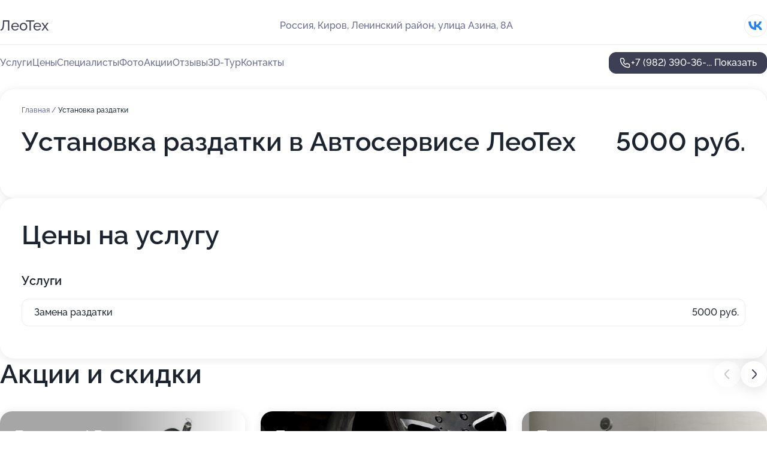

--- FILE ---
content_type: text/html; charset=utf-8
request_url: https://leoteh.ru/service/ustanovka_razdatki/
body_size: 16591
content:
<!DOCTYPE html>
<html lang="ru">
<head>
	<meta http-equiv="Content-Type" content="text/html; charset=utf-8">
	<meta name="viewport" content="width=device-width,maximum-scale=1,initial-scale=1,user-scalable=0">
	<meta name="format-detection" content="telephone=no">
	<meta name="theme-color" content="#3D3F55">
	<meta name="description" content="Информация о&#160;Автосервисе ЛеоТех на&#160;улице Азина">
	<link rel="icon" type="image/png" href="/favicon.png">

	<title>Автосервис ЛеоТех на&#160;улице Азина</title>

	<link nonce="xNb49sT3WOWGx6P6wCxCi0k1" href="//leoteh.ru/build/lego2/lego2.css?v=Evk5cQF3AgE" rel="stylesheet" >

		<script type="application/ld+json">{"@context":"http:\/\/schema.org","@type":"AutomotiveBusiness","name":"\u0410\u0432\u0442\u043e\u0441\u0435\u0440\u0432\u0438\u0441 \u041b\u0435\u043e\u0422\u0435\u0445","address":{"@type":"PostalAddress","streetAddress":"\u041b\u0435\u043d\u0438\u043d\u0441\u043a\u0438\u0439 \u0440\u0430\u0439\u043e\u043d, \u0443\u043b\u0438\u0446\u0430 \u0410\u0437\u0438\u043d\u0430, 8\u0410","addressLocality":"\u041a\u0438\u0440\u043e\u0432"},"url":"https:\/\/leoteh.ru\/","contactPoint":{"@type":"ContactPoint","telephone":"+7\u00a0(982)\u00a0390-36-57","contactType":"customer service","areaServed":"RU","availableLanguage":"Russian"},"sameAs":["https:\/\/vk.com\/leotech"],"image":"https:\/\/p2.zoon.ru\/preview\/qCqFboS_Q9TQ2KEoJ48iFA\/2400x1500x75\/1\/b\/9\/original_5d7b836a10de9a742e750749_5ddc033e0816a.jpg","logo":"https:\/\/p2.zoon.ru\/preview\/AD5irhoLsrn4Rte7vFJyuQ\/140x140x90\/1\/e\/7\/5de821478f40cc6c8f492eba_661d4620ae0d22.30496697.jpg","aggregateRating":{"@type":"AggregateRating","ratingValue":4.8,"worstRating":1,"bestRating":5,"reviewCount":26}}</script>
		<script nonce="xNb49sT3WOWGx6P6wCxCi0k1">
		window.js_base = '/js.php';
	</script>

	</head>
<body >
	 <header id="header" class="header" data-organization-id="5d7b836a10de9a742e750748">
	<div class="wrapper">
		<div class="header-container" data-uitest="lego-header-block">
			<div class="header-menu-activator" data-target="header-menu-activator">
				<span class="header-menu-activator__icon"></span>
			</div>

			<div class="header-title">
				<a href="/">					ЛеоТех
				</a>			</div>
			<div class="header-address text-3 text-secondary">Россия, Киров, Ленинский район, улица Азина, 8А</div>

						<div class="header-socials flex gap-8 icon icon--36" data-target="header-socials">
									<!--noindex-->
					<a href="https://vk.com/leotech" data-category="vk_group" rel="nofollow" target="_blank">
						<svg class="svg-icons-vk_group" ><use xlink:href="/build/lego2/icons.svg?v=XRFEYxbphjc#vk_group"></use></svg>
					</a>
					<!--/noindex-->
							</div>
					</div>

		<nav class="nav" data-target="header-nav" data-uitest="lego-navigation-block">
			<ul>
									<li data-target="header-services">
						<svg class="svg-icons-services" ><use xlink:href="/build/lego2/icons.svg?v=XRFEYxbphjc#services"></use></svg>
						<a data-target="header-nav-link" href="https://leoteh.ru/services/" data-za="{&quot;ev_label&quot;:&quot;all_service&quot;}">Услуги</a>
					</li>
									<li data-target="header-prices">
						<svg class="svg-icons-prices" ><use xlink:href="/build/lego2/icons.svg?v=XRFEYxbphjc#prices"></use></svg>
						<a data-target="header-nav-link" href="https://leoteh.ru/price/" data-za="{&quot;ev_label&quot;:&quot;price&quot;}">Цены</a>
					</li>
									<li data-target="header-specialists">
						<svg class="svg-icons-specialists" ><use xlink:href="/build/lego2/icons.svg?v=XRFEYxbphjc#specialists"></use></svg>
						<a data-target="header-nav-link" href="https://leoteh.ru/#specialists" data-za="{&quot;ev_label&quot;:&quot;org_prof&quot;}">Специалисты</a>
					</li>
									<li data-target="header-photo">
						<svg class="svg-icons-photo" ><use xlink:href="/build/lego2/icons.svg?v=XRFEYxbphjc#photo"></use></svg>
						<a data-target="header-nav-link" href="https://leoteh.ru/#photos" data-za="{&quot;ev_label&quot;:&quot;photos&quot;}">Фото</a>
					</li>
									<li data-target="header-offers">
						<svg class="svg-icons-offers" ><use xlink:href="/build/lego2/icons.svg?v=XRFEYxbphjc#offers"></use></svg>
						<a data-target="header-nav-link" href="https://leoteh.ru/#offers" data-za="{&quot;ev_label&quot;:&quot;offer&quot;}">Акции</a>
					</li>
									<li data-target="header-reviews">
						<svg class="svg-icons-reviews" ><use xlink:href="/build/lego2/icons.svg?v=XRFEYxbphjc#reviews"></use></svg>
						<a data-target="header-nav-link" href="https://leoteh.ru/#reviews" data-za="{&quot;ev_label&quot;:&quot;reviews&quot;}">Отзывы</a>
					</li>
									<li data-target="header-tour3d">
						<svg class="svg-icons-tour3d" ><use xlink:href="/build/lego2/icons.svg?v=XRFEYxbphjc#tour3d"></use></svg>
						<a data-target="header-nav-link" href="https://leoteh.ru/#tour3d" data-za="{&quot;ev_label&quot;:&quot;tour3d&quot;}">3D-Тур</a>
					</li>
									<li data-target="header-contacts">
						<svg class="svg-icons-contacts" ><use xlink:href="/build/lego2/icons.svg?v=XRFEYxbphjc#contacts"></use></svg>
						<a data-target="header-nav-link" href="https://leoteh.ru/#contacts" data-za="{&quot;ev_label&quot;:&quot;contacts&quot;}">Контакты</a>
					</li>
							</ul>

			<div class="header-controls">
				<div class="header-controls__wrapper">
					<a
	href="tel:+79823903657"
	class="phone-button button button--primary button--36 icon--20"
	data-phone="+7 (982) 390-36-57"
	data-za="{&quot;ev_sourceType&quot;:&quot;&quot;,&quot;ev_sourceId&quot;:&quot;5d7b836a10de9a742e750748.7b25&quot;,&quot;object_type&quot;:&quot;organization&quot;,&quot;object_id&quot;:&quot;5d7b836a10de9a742e750748.7b25&quot;,&quot;ev_label&quot;:&quot;premium&quot;,&quot;ev_category&quot;:&quot;phone_o_l&quot;}">
	<svg class="svg-icons-phone" ><use xlink:href="/build/lego2/icons.svg?v=XRFEYxbphjc#phone"></use></svg>
			<div data-target="show-phone-number">
			+7 (982) 390-36-...
			<span data-target="phone-button-show">Показать</span>
		</div>
	</a>


									</div>

							</div>

			<div class="header-nav-address">
									<div class="header-block flex gap-12 icon icon--36" data-target="header-socials">
													<!--noindex-->
							<a href="https://vk.com/leotech" data-category="vk_group" rel="nofollow" target="_blank">
								<svg class="svg-icons-vk_group" ><use xlink:href="/build/lego2/icons.svg?v=XRFEYxbphjc#vk_group"></use></svg>
							</a>
							<!--/noindex-->
											</div>
				
				<div class="header-block text-3 text-center text-secondary">Россия, Киров, Ленинский район, улица Азина, 8А</div>
			</div>
		</nav>
	</div>
</header>
<div class="header-placeholder"></div>

<div class="contacts-panel" id="contacts-panel">
	

	<div class="contacts-panel-wrapper">
								<a href="tel:+79823903657" class="contacts-panel-icon" data-phone="+7 (982) 390-36-57" data-za="{&quot;ev_sourceType&quot;:&quot;nav_panel&quot;,&quot;ev_sourceId&quot;:&quot;5d7b836a10de9a742e750748.7b25&quot;,&quot;object_type&quot;:&quot;organization&quot;,&quot;object_id&quot;:&quot;5d7b836a10de9a742e750748.7b25&quot;,&quot;ev_label&quot;:&quot;premium&quot;,&quot;ev_category&quot;:&quot;phone_o_l&quot;}">
				<svg class="svg-icons-phone_filled" ><use xlink:href="/build/lego2/icons.svg?v=XRFEYxbphjc#phone_filled"></use></svg>
			</a>
						</div>
</div>

<script nonce="xNb49sT3WOWGx6P6wCxCi0k1" type="module">
	import { initContactsPanel } from '//leoteh.ru/build/lego2/lego2.js?v=aBQmwV5uQB0';

	initContactsPanel(document.getElementById('contacts-panel'));
</script>


<script nonce="xNb49sT3WOWGx6P6wCxCi0k1" type="module">
	import { initHeader } from '//leoteh.ru/build/lego2/lego2.js?v=aBQmwV5uQB0';

	initHeader(document.getElementById('header'));
</script>
 	<main class="main-container">
		<div class="wrapper section-wrapper">
			<div class="service-description__wrapper">
	<section class="service-description section-block">
		<div class="page-breadcrumbs">
			<div class="breadcrumbs">
			<span>
							<a href="https://leoteh.ru/">
					Главная
				</a>
						/		</span>
			<span class="active">
							Установка раздатки
								</span>
	</div>

		</div>
					<script nonce="xNb49sT3WOWGx6P6wCxCi0k1" type="application/ld+json">{"@context":"http:\/\/schema.org","@type":"BreadcrumbList","itemListElement":[{"@type":"ListItem","position":1,"item":{"name":"\u0413\u043b\u0430\u0432\u043d\u0430\u044f","@id":"https:\/\/leoteh.ru\/"}}]}</script>
		
		<div class="service-description-title">
			<h1 class="page-title">Установка раздатки в Автосервисе ЛеоТех</h1>
			<div class="service-description-title__price">
									<span class="service-description__price-label text-secondary">Цена:</span>
											5000
										руб.
							</div>
		</div>

		<div class="service-description__text collapse collapse--text-3">
			<div class="collapse__overflow">
				<div class="collapse__text"><p> </p></div>
			</div>
		</div>
	</section>

		<section class="service-prices section-block">
		<h2 class="text-h2">Цены на услугу</h2>

		<ul class="service-prices-list">
							<li>
					<div class="service-prices-list__title">
						Услуги
					</div>
					<div>
						<ul class="service-list-dish__items">
															<li class="service-list-dish service-list-dish--price">
									Замена раздатки
									<div class="service-list-dish__price">
																					5000 руб.
																			</div>
								</li>
													</ul>
					</div>
				</li>
					</ul>
	</section>
	</div>
<section class="offers" id="offers" data-uitest="lego-offers-block">
	<div class="section-block__title flex flex--sb">
		<h2 class="text-h2">
			Акции и скидки
		</h2>

		<div class="slider__navigation" data-target="slider-navigation">
			<button class="slider__control prev" data-target="slider-prev">
				<svg class="svg-icons-arrow" ><use xlink:href="/build/lego2/icons.svg?v=XRFEYxbphjc#arrow"></use></svg>
			</button>
			<button class="slider__control next" data-target="slider-next">
				<svg class="svg-icons-arrow" ><use xlink:href="/build/lego2/icons.svg?v=XRFEYxbphjc#arrow"></use></svg>
			</button>
		</div>
	</div>

	<div class="offers__list" data-target="slider-container">
		<div class="offers__slider swiper-wrapper">
							<div data-offer-id="6821df728518797c8d0a50bb" data-sid="6821df728518797c8d0a50bb.54c1" class="offers-item swiper-slide text-white">
					<img
						class="offers-item__image"
						src="https://p1.zoon.ru/0/c/6821df728518797c8d0a50bb_6821dfc6985210.38846179.jpg"
						loading="lazy"
						alt="">
					<div class="offers-item__container">
						<div class="text-5">Выгодно! Ремонт подвески авто с гарантией</div>
						<div class="offers-item__bottom">
							<div>
								<div>
									Срок действия
								</div>
								<div>Постоянная акция</div>
							</div>
							<button class="button offers-item__button button--36">Подробнее</button>
						</div>
					</div>
				</div>
							<div data-offer-id="5dce54f189961a6df163601e" data-sid="5dce54f189961a6df163601e.37e2" class="offers-item swiper-slide text-white">
					<img
						class="offers-item__image"
						src="https://p1.zoon.ru/2/c/5dce547f1c051a5ca17b8b00_5dce54f0a5c14.jpg"
						loading="lazy"
						alt="">
					<div class="offers-item__container">
						<div class="text-5">Бесплатная диагностика ходовой части автомобиля</div>
						<div class="offers-item__bottom">
							<div>
								<div>
									Срок действия
								</div>
								<div>Последний день</div>
							</div>
							<button class="button offers-item__button button--36">Подробнее</button>
						</div>
					</div>
				</div>
							<div data-offer-id="61ae1f4f57952f46023bca25" data-sid="61ae1f4f57952f46023bca25.ea3a" class="offers-item swiper-slide text-white">
					<img
						class="offers-item__image"
						src="https://p1.zoon.ru/4/b/5d7b836a10de9a742e750749_5ddc037e4c930.jpg"
						loading="lazy"
						alt="">
					<div class="offers-item__container">
						<div class="text-5">Промывка  радиатора печки не снимая. Всего 3000. Экономия</div>
						<div class="offers-item__bottom">
							<div>
								<div>
									Срок действия
								</div>
								<div>Постоянная акция</div>
							</div>
							<button class="button offers-item__button button--36">Подробнее</button>
						</div>
					</div>
				</div>
							<div data-offer-id="6821dded09857d6a29087c23" data-sid="6821dded09857d6a29087c23.f034" class="offers-item swiper-slide text-white">
					<img
						class="offers-item__image"
						src="https://p0.zoon.ru/2/a/5d7b836a10de9a742e750749_5ddc037057740.jpg"
						loading="lazy"
						alt="">
					<div class="offers-item__container">
						<div class="text-5">Гарантия на нашу работу 1 год</div>
						<div class="offers-item__bottom">
							<div>
								<div>
									Срок действия
								</div>
								<div>Постоянная акция</div>
							</div>
							<button class="button offers-item__button button--36">Подробнее</button>
						</div>
					</div>
				</div>
							<div data-offer-id="6942cbfedf77e06dac062295" data-sid="6942cbfedf77e06dac062295.68f3" class="offers-item swiper-slide text-white">
					<img
						class="offers-item__image"
						src="https://p0.zoon.ru/9/1/6942cbc4a87f98209b02604f_6942cbfca03bd7.25691585.jpg"
						loading="lazy"
						alt="">
					<div class="offers-item__container">
						<div class="text-5">🚗 Диагностика авто перед покупкой 🚗</div>
						<div class="offers-item__bottom">
							<div>
								<div>
									Срок действия
								</div>
								<div>Постоянная акция</div>
							</div>
							<button class="button offers-item__button button--36">Подробнее</button>
						</div>
					</div>
				</div>
											</div>

		<div class="slider__pagination" data-target="slider-pagination"></div>
	</div>
</section>
<script nonce="xNb49sT3WOWGx6P6wCxCi0k1" type="module">
	import { initOffers } from '//leoteh.ru/build/lego2/lego2.js?v=aBQmwV5uQB0';

	const node = document.getElementById('offers');

	initOffers(node, { organizationId: '5d7b836a10de9a742e750748' });
</script>
<section class="photo-section" id="photos" data-uitest="lego-gallery-block">
	<div class="section-block__title flex flex--sb">
		<h2 class="text-h2">Фотогалерея</h2>

					<div class="slider__navigation" data-target="slider-navigation">
				<button class="slider__control prev" data-target="slider-prev">
					<svg class="svg-icons-arrow" ><use xlink:href="/build/lego2/icons.svg?v=XRFEYxbphjc#arrow"></use></svg>
				</button>
				<button class="slider__control next" data-target="slider-next">
					<svg class="svg-icons-arrow" ><use xlink:href="/build/lego2/icons.svg?v=XRFEYxbphjc#arrow"></use></svg>
				</button>
			</div>
			</div>

	<div class="section-block__slider" data-target="slider-container" data-total="25" data-owner-type="organization" data-owner-id="5d7b836a10de9a742e750748">
		<div class="photo-section__slider swiper-wrapper">
						<div class="photo-section__slide swiper-slide" data-id="5ddc033ebb384637de42c357" data-target="photo-slide-item" data-index="0">
				<img src="https://p2.zoon.ru/preview/LmVm1kM8wwXCs9K5lfqlVA/1199x800x85/1/b/9/original_5d7b836a10de9a742e750749_5ddc033e0816a.jpg" loading="lazy" alt="">
			</div>
						<div class="photo-section__slide swiper-slide" data-id="5ddc032edb9c0f281c4af40c" data-target="photo-slide-item" data-index="1">
				<img src="https://p2.zoon.ru/preview/H78rE41h9gACMRJQ1TzZNA/1199x800x85/1/7/e/original_5d7b836a10de9a742e750749_5ddc032e859b3.jpg" loading="lazy" alt="">
			</div>
						<div class="photo-section__slide swiper-slide" data-id="661d45d389ded6f7770bf10e" data-target="photo-slide-item" data-index="2">
				<img src="https://p1.zoon.ru/preview/rhaPLyeh7bWfH-PBsKJpQQ/1280x438x85/1/c/6/original_5d7b836a10de9a742e750748_661d45d3797e10.15526781.jpg" loading="lazy" alt="">
			</div>
						<div class="photo-section__slide swiper-slide" data-id="5ddc037d8acc66727b30ea01" data-target="photo-slide-item" data-index="3">
				<img src="https://p1.zoon.ru/preview/2Qu8YMdPHgy-f9VAkqP1jw/1199x800x85/1/6/2/original_5d7b836a10de9a742e750749_5ddc037d92416.jpg" loading="lazy" alt="">
			</div>
						<div class="photo-section__slide swiper-slide" data-id="5ddc03a7de2cce5124311a2b" data-target="photo-slide-item" data-index="4">
				<img src="https://p2.zoon.ru/preview/y5_xgOqjljuuwT1LitQBIw/1199x800x85/1/c/d/original_5d7b836a10de9a742e750749_5ddc03a6edc47.jpg" loading="lazy" alt="">
			</div>
						<div class="photo-section__slide swiper-slide" data-id="5ddc037e6e680b4c4824f921" data-target="photo-slide-item" data-index="5">
				<img src="https://p1.zoon.ru/preview/aLaRuHQHhvyfiVD78ZtuMg/1199x800x85/1/4/b/original_5d7b836a10de9a742e750749_5ddc037e4c930.jpg" loading="lazy" alt="">
			</div>
						<div class="photo-section__slide swiper-slide" data-id="5ddc0350f00906674606181f" data-target="photo-slide-item" data-index="6">
				<img src="https://p1.zoon.ru/preview/3duK4SXXz2E1-VxpJXmQQA/1199x800x85/1/6/5/original_5d7b836a10de9a742e750749_5ddc034e73aa2.jpg" loading="lazy" alt="">
			</div>
						<div class="photo-section__slide swiper-slide" data-id="5ddc038ef009066746061832" data-target="photo-slide-item" data-index="7">
				<img src="https://p1.zoon.ru/preview/4t3g8O8yw6muqKknfgvvIQ/1280x605x85/3/3/5/original_5d7b836a10de9a742e750749_5ddc038e45728.jpg" loading="lazy" alt="">
			</div>
						<div class="photo-section__slide swiper-slide" data-id="5ddc03a1ae7fa53fdc7ff997" data-target="photo-slide-item" data-index="8">
				<img src="https://p2.zoon.ru/preview/1yDd5lfjGcF2J68HIqrVeg/1199x800x85/1/d/4/original_5d7b836a10de9a742e750749_5ddc03a182e07.jpg" loading="lazy" alt="">
			</div>
						<div class="photo-section__slide swiper-slide" data-id="5ddc0389bb384637de42c363" data-target="photo-slide-item" data-index="9">
				<img src="https://p0.zoon.ru/preview/ZNHpnQo-7hVCbRFS1uec-A/1199x800x85/1/e/2/original_5d7b836a10de9a742e750749_5ddc03896a6a4.jpg" loading="lazy" alt="">
			</div>
						<div class="photo-section__slide swiper-slide" data-id="5ddc037ce3c34449e004a66b" data-target="photo-slide-item" data-index="10">
				<img src="https://p2.zoon.ru/preview/zCQBCVYnKUA8_r9PR8PQdg/1199x800x85/1/6/6/original_5d7b836a10de9a742e750749_5ddc037c7adb8.jpg" loading="lazy" alt="">
			</div>
						<div class="photo-section__slide swiper-slide" data-id="5ddc037020a92c73a87034bd" data-target="photo-slide-item" data-index="11">
				<img src="https://p1.zoon.ru/preview/5ifZ7Es-5EL5AFeOg6kzqQ/1199x800x85/1/2/5/original_5d7b836a10de9a742e750749_5ddc03708f191.jpg" loading="lazy" alt="">
			</div>
						<div class="photo-section__slide swiper-slide" data-id="5ddc037030f10a619a0cdb31" data-target="photo-slide-item" data-index="12">
				<img src="https://p0.zoon.ru/preview/4fiU6ZGTGguqaX9zkDpZjQ/1199x800x85/1/2/a/original_5d7b836a10de9a742e750749_5ddc037057740.jpg" loading="lazy" alt="">
			</div>
						<div class="photo-section__slide swiper-slide" data-id="5ddc03608acc66727b30e9fd" data-target="photo-slide-item" data-index="13">
				<img src="https://p0.zoon.ru/preview/aEIlxsvf-S85w95pE8Zp0Q/1199x800x85/1/7/8/original_5d7b836a10de9a742e750749_5ddc035fc5586.jpg" loading="lazy" alt="">
			</div>
						<div class="photo-section__slide swiper-slide" data-id="5ddc035f6e680b4c4824f91f" data-target="photo-slide-item" data-index="14">
				<img src="https://p2.zoon.ru/preview/fUswuX5ng2k4AIH8q_h3-Q/1199x800x85/1/5/4/original_5d7b836a10de9a742e750749_5ddc035f1bed2.jpg" loading="lazy" alt="">
			</div>
						<div class="photo-section__slide swiper-slide" data-id="5ddc035ee3c34449e004a665" data-target="photo-slide-item" data-index="15">
				<img src="https://p2.zoon.ru/preview/ZnalEAmr3-c6Cq0wofMrXg/1199x800x85/1/5/2/original_5d7b836a10de9a742e750749_5ddc035e0b8cc.jpg" loading="lazy" alt="">
			</div>
						<div class="photo-section__slide swiper-slide" data-id="5ddc0351bb384637de42c361" data-target="photo-slide-item" data-index="16">
				<img src="https://p0.zoon.ru/preview/S9qrE4HQuOroFv5Uj_SdxA/1280x540x85/1/f/e/original_5d7b836a10de9a742e750749_5ddc0350f12fb.jpg" loading="lazy" alt="">
			</div>
						<div class="photo-section__slide swiper-slide" data-id="5ddc033c20a92c73a87034af" data-target="photo-slide-item" data-index="17">
				<img src="https://p1.zoon.ru/preview/FvBlmcGo8PuNgDiq0GV8cQ/1199x800x85/1/a/f/original_5d7b836a10de9a742e750749_5ddc033c9d15a.jpg" loading="lazy" alt="">
			</div>
						<div class="photo-section__slide swiper-slide" data-id="5ddc0330bc900b2e572edf50" data-target="photo-slide-item" data-index="18">
				<img src="https://p1.zoon.ru/preview/8x4W87iS0CQfeyQeGHnmuA/1280x605x85/1/5/e/original_5d7b836a10de9a742e750749_5ddc03309ce7e.jpg" loading="lazy" alt="">
			</div>
						<div class="photo-section__slide swiper-slide" data-id="5ddc033b3dd0e435ff2721a9" data-target="photo-slide-item" data-index="19">
				<img src="https://p0.zoon.ru/preview/cUV70kXQh7eTDt41ob7nsA/1280x601x85/1/e/d/original_5d7b836a10de9a742e750749_5ddc033ae0810.jpg" loading="lazy" alt="">
			</div>
						<div class="photo-section__slide swiper-slide" data-id="5ddc0399f2181b518f408f55" data-target="photo-slide-item" data-index="20">
				<img src="https://p1.zoon.ru/preview/8UAkJkG_nEkG-VebmO_QsA/1199x800x85/1/c/9/original_5d7b836a10de9a742e750749_5ddc0399526b2.jpg" loading="lazy" alt="">
			</div>
						<div class="photo-section__slide swiper-slide" data-id="5ddc03a7f00906674606183a" data-target="photo-slide-item" data-index="21">
				<img src="https://p0.zoon.ru/preview/b_HBETY77wXhDLbfI7fBFA/1199x800x85/1/2/e/original_5d7b836a10de9a742e750749_5ddc03a7042fc.jpg" loading="lazy" alt="">
			</div>
						<div class="photo-section__slide swiper-slide" data-id="5ddc0351db9c0f281c4af40e" data-target="photo-slide-item" data-index="22">
				<img src="https://p2.zoon.ru/preview/JnQzcyDNlix30RIdMPnjPA/1199x800x85/1/a/5/original_5d7b836a10de9a742e750749_5ddc034fe7b0e.jpg" loading="lazy" alt="">
			</div>
						<div class="photo-section__slide swiper-slide" data-id="5ddc032fde2cce5124311a09" data-target="photo-slide-item" data-index="23">
				<img src="https://p1.zoon.ru/preview/VWCZHXZkPJob2f-yF1wOjw/1280x388x85/1/a/3/original_5d7b836a10de9a742e750749_5ddc032eef0c8.jpg" loading="lazy" alt="">
			</div>
						<div class="photo-section__slide swiper-slide" data-id="5ddc0370db9c0f281c4af412" data-target="photo-slide-item" data-index="24">
				<img src="https://p0.zoon.ru/preview/Q3p34ID3oarYPk8UGWrezg/1199x800x85/1/e/b/original_5d7b836a10de9a742e750749_5ddc037062226.jpg" loading="lazy" alt="">
			</div>
					</div>
	</div>

	<div class="slider__pagination" data-target="slider-pagination"></div>
</section>

<script nonce="xNb49sT3WOWGx6P6wCxCi0k1" type="module">
	import { initPhotos } from '//leoteh.ru/build/lego2/lego2.js?v=aBQmwV5uQB0';

	const node = document.getElementById('photos');
	initPhotos(node);
</script>
<section class="reviews-section section-block" id="reviews" data-uitest="lego-reviews-block">
	<div class="section-block__title flex flex--sb">
		<h2 class="text-h2">
			Отзывы
		</h2>

				<div class="slider__navigation" data-target="slider-navigation">
			<button class="slider__control prev" data-target="slider-prev">
				<svg class="svg-icons-arrow" ><use xlink:href="/build/lego2/icons.svg?v=XRFEYxbphjc#arrow"></use></svg>
			</button>
			<button class="slider__control next" data-target="slider-next">
				<svg class="svg-icons-arrow" ><use xlink:href="/build/lego2/icons.svg?v=XRFEYxbphjc#arrow"></use></svg>
			</button>
		</div>
			</div>

	<div class="reviews-section__list" data-target="slider-container">
		<div class="reviews-section__slider swiper-wrapper" data-target="review-section-slides">
							<div
	class="reviews-section-item swiper-slide "
	data-id="68d4080570a1560a4a0f74a1"
	data-owner-id="5d7b836a10de9a742e750748"
	data-target="review">
	<div  class="flex flex--center-y gap-12">
		<div class="reviews-section-item__avatar">
										<svg class="svg-icons-user" ><use xlink:href="/build/lego2/icons.svg?v=XRFEYxbphjc#user"></use></svg>
					</div>
		<div class="reviews-section-item__head">
			<div class="reviews-section-item__head-top flex flex--center-y gap-16">
				<div class="flex flex--center-y gap-8">
										<div class="stars stars--16" style="--rating: 5">
						<div class="stars__rating">
							<div class="stars stars--filled"></div>
						</div>
					</div>
					<div class="reviews-section-item__mark text-3">
						5,0
					</div>
				</div>
											</div>

			<div class="reviews-section-item__name text-3 fade">
				Сергей Красильников
			</div>
		</div>
	</div>
					<div class="reviews-section-item__descr collapse collapse--text-2 mt-8">
			<div class="collapse__overflow">
				<div class="collapse__text">
																<div>
							<span class="reviews-section-item__text-title">Преимущества:</span> Понравился подход, как специалистов, работающих в автосервисе, так и его владельца. Всё было честно, открыто и достаточно доступно. В автомобиле выполняли полную замену антифриза, замену ГРМ + помпа, замена заглушки ГБЦ, ремня генератора и кондиционера. Замена свечей зажигания и правой опоры двигателя. Детали для замены были предоставлены автосервисом. Очень большая работа была выполнена за один день.
 С уважением и благодарностью, Сергей.
						</div>
																			</div>
			</div>
		</div>
			<div class="reviews-section-item__date text-2 text-secondary mt-8">
		24 сентября 2025 Отзыв взят с сайта Zoon.ru
	</div>
</div>

							<div
	class="reviews-section-item swiper-slide "
	data-id="684e93cb03f3f0cc6906874c"
	data-owner-id="5d7b836a10de9a742e750748"
	data-target="review">
	<div  class="flex flex--center-y gap-12">
		<div class="reviews-section-item__avatar">
										<svg class="svg-icons-user" ><use xlink:href="/build/lego2/icons.svg?v=XRFEYxbphjc#user"></use></svg>
					</div>
		<div class="reviews-section-item__head">
			<div class="reviews-section-item__head-top flex flex--center-y gap-16">
				<div class="flex flex--center-y gap-8">
										<div class="stars stars--16" style="--rating: 5">
						<div class="stars__rating">
							<div class="stars stars--filled"></div>
						</div>
					</div>
					<div class="reviews-section-item__mark text-3">
						5,0
					</div>
				</div>
											</div>

			<div class="reviews-section-item__name text-3 fade">
				Максим 
			</div>
		</div>
	</div>
					<div class="reviews-section-item__descr collapse collapse--text-2 mt-8">
			<div class="collapse__overflow">
				<div class="collapse__text">
																<div>
							<span class="reviews-section-item__text-title">Преимущества:</span> &quot;Отличный автосервис в Кирове! Обратился в Леотех. Быстро выявили причину и предложили оптимальное решение. Цены адекватные, работу выполнили качественно и в срок. Особенно порадовало внимательное отношение к клиенту. Рекомендую!&quot;
						</div>
																			</div>
			</div>
		</div>
			<div class="reviews-section-item__date text-2 text-secondary mt-8">
		15 июня 2025 Отзыв взят с сайта Zoon.ru
	</div>
</div>

							<div
	class="reviews-section-item swiper-slide "
	data-id="618e7f7806eb0578d00de0f7"
	data-owner-id="5d7b836a10de9a742e750748"
	data-target="review">
	<div  class="flex flex--center-y gap-12">
		<div class="reviews-section-item__avatar">
										<svg class="svg-icons-user" ><use xlink:href="/build/lego2/icons.svg?v=XRFEYxbphjc#user"></use></svg>
					</div>
		<div class="reviews-section-item__head">
			<div class="reviews-section-item__head-top flex flex--center-y gap-16">
				<div class="flex flex--center-y gap-8">
										<div class="stars stars--16" style="--rating: 5">
						<div class="stars__rating">
							<div class="stars stars--filled"></div>
						</div>
					</div>
					<div class="reviews-section-item__mark text-3">
						5,0
					</div>
				</div>
											</div>

			<div class="reviews-section-item__name text-3 fade">
				Дмитрий Петрович
			</div>
		</div>
	</div>
					<div class="reviews-section-item__descr collapse collapse--text-2 mt-8">
			<div class="collapse__overflow">
				<div class="collapse__text">
					Сегодня был в этом сервисе, делал промывку радиатора-отопителя на Pajero 4. Они получили новое оборудование по промывке. Результатом очень доволен, всем рекомендую! Ребята молодцы!
				</div>
			</div>
		</div>
			<div class="reviews-section-item__date text-2 text-secondary mt-8">
		12 ноября 2021 Отзыв взят с сайта Zoon.ru
	</div>
</div>

							<div
	class="reviews-section-item swiper-slide "
	data-id="614a0457814f7c53e83ff95e"
	data-owner-id="5d7b836a10de9a742e750748"
	data-target="review">
	<div  class="flex flex--center-y gap-12">
		<div class="reviews-section-item__avatar">
										<svg class="svg-icons-user" ><use xlink:href="/build/lego2/icons.svg?v=XRFEYxbphjc#user"></use></svg>
					</div>
		<div class="reviews-section-item__head">
			<div class="reviews-section-item__head-top flex flex--center-y gap-16">
				<div class="flex flex--center-y gap-8">
										<div class="stars stars--16" style="--rating: 4">
						<div class="stars__rating">
							<div class="stars stars--filled"></div>
						</div>
					</div>
					<div class="reviews-section-item__mark text-3">
						4,0
					</div>
				</div>
											</div>

			<div class="reviews-section-item__name text-3 fade">
				Сергей Петрович
			</div>
		</div>
	</div>
					<div class="reviews-section-item__descr collapse collapse--text-2 mt-8">
			<div class="collapse__overflow">
				<div class="collapse__text">
																<div>
							<span class="reviews-section-item__text-title">Преимущества:</span> Адекватный директор
						</div>
																					<div>
							<span class="reviews-section-item__text-title">Комментарий:</span>
							Первое впечатление от работы сервиса было крайне негативное, причем абсолютно обоснованно. После общения с директором Владимиром автосервис исправил свои недочеты по моим контролем полностью. Особенно хочется отметить профессионализм  Ивана, особенно как сварщика и слесаря.  Мастерство на 5 баллов. Директор адекватный, итоговый результат меня устраивает.
						</div>
									</div>
			</div>
		</div>
			<div class="reviews-section-item__date text-2 text-secondary mt-8">
		21 сентября 2021 Отзыв взят с сайта Zoon.ru
	</div>
</div>

							<div
	class="reviews-section-item swiper-slide "
	data-id="5edb7f816d785a23143f3019"
	data-owner-id="5d7b836a10de9a742e750748"
	data-target="review">
	<div  class="flex flex--center-y gap-12">
		<div class="reviews-section-item__avatar">
										<svg class="svg-icons-user" ><use xlink:href="/build/lego2/icons.svg?v=XRFEYxbphjc#user"></use></svg>
					</div>
		<div class="reviews-section-item__head">
			<div class="reviews-section-item__head-top flex flex--center-y gap-16">
				<div class="flex flex--center-y gap-8">
										<div class="stars stars--16" style="--rating: 5">
						<div class="stars__rating">
							<div class="stars stars--filled"></div>
						</div>
					</div>
					<div class="reviews-section-item__mark text-3">
						5,0
					</div>
				</div>
											</div>

			<div class="reviews-section-item__name text-3 fade">
				Игорь
			</div>
		</div>
	</div>
					<div class="reviews-section-item__descr collapse collapse--text-2 mt-8">
			<div class="collapse__overflow">
				<div class="collapse__text">
					Недавно я впервые был в этом сервисе. Делал замену термостата. А через несколько дней мне менял стойку стабилизатора мастер Иван. Мне все понравилось: отношение и чувствуется, что ребята профессионалы в своем деле. Я уже двадцать лет отработал в такси, чувствую людей. Так что сервис приобрел еще одного клиента, только сюда и буду ездить. Мы обо все поговорили с мастерами. Я остался доволен. Ребята продиагностировали машину и сказали, что надо заменить. Я приобрел детали в соседнем магазине.  Мне нужно было срочно сделать ремонт, а у них не было места. В другом бы сервисе меня не приняли. А здесь вошли в мое положение, ремонт проделал сам директор сервиса - отличное обслуживание.Сама услуга - замена термостата - заняла около часа, так как нужно было подождать пока машина остынет. Это время я попил кофе, тут есть кофемашина и место для ожидания. Сейчас машина себя прекрасно ведет - мурлыкает. Я случайно  нашел этот сервис: он удобно расположен рядом с заправкой, поэтому я решил сюда обратиться и не пожалел.
				</div>
			</div>
		</div>
			<div class="reviews-section-item__date text-2 text-secondary mt-8">
		5 июня 2020 Отзыв взят с сайта Zoon.ru
	</div>
</div>

							<div
	class="reviews-section-item swiper-slide "
	data-id="5ed54fb50c26255bfa7d4400"
	data-owner-id="5d7b836a10de9a742e750748"
	data-target="review">
	<div  class="flex flex--center-y gap-12">
		<div class="reviews-section-item__avatar">
										<svg class="svg-icons-user" ><use xlink:href="/build/lego2/icons.svg?v=XRFEYxbphjc#user"></use></svg>
					</div>
		<div class="reviews-section-item__head">
			<div class="reviews-section-item__head-top flex flex--center-y gap-16">
				<div class="flex flex--center-y gap-8">
										<div class="stars stars--16" style="--rating: 5">
						<div class="stars__rating">
							<div class="stars stars--filled"></div>
						</div>
					</div>
					<div class="reviews-section-item__mark text-3">
						5,0
					</div>
				</div>
											</div>

			<div class="reviews-section-item__name text-3 fade">
				Александр
			</div>
		</div>
	</div>
					<div class="reviews-section-item__descr collapse collapse--text-2 mt-8">
			<div class="collapse__overflow">
				<div class="collapse__text">
					Я заезжал в сервис, менял диски тормозные. Мастер все сделал, как надо. Я сам присутствовал на замене, а диски у меня были свои. Замена шла около часа. Был один мастер, но имени, к сожалению, не помню. Специалист хороший и квалифицированный, знает свое дело и делает, как положено. Считаю, что цены приемлемые. Автосервис нашел в интернете, так как официальные дилеры были заняты, а мне нужно было срочно сделать замену и знаете, я никакой разницы не почувствовал по работе, а цены даже дешевле. Все замечательно.
				</div>
			</div>
		</div>
			<div class="reviews-section-item__date text-2 text-secondary mt-8">
		1 июня 2020 Отзыв взят с сайта Zoon.ru
	</div>
</div>

							<div
	class="reviews-section-item swiper-slide "
	data-id="5ecacc1030e3ef7c9021d0ad"
	data-owner-id="5d7b836a10de9a742e750748"
	data-target="review">
	<div  class="flex flex--center-y gap-12">
		<div class="reviews-section-item__avatar">
										<svg class="svg-icons-user" ><use xlink:href="/build/lego2/icons.svg?v=XRFEYxbphjc#user"></use></svg>
					</div>
		<div class="reviews-section-item__head">
			<div class="reviews-section-item__head-top flex flex--center-y gap-16">
				<div class="flex flex--center-y gap-8">
										<div class="stars stars--16" style="--rating: 5">
						<div class="stars__rating">
							<div class="stars stars--filled"></div>
						</div>
					</div>
					<div class="reviews-section-item__mark text-3">
						5,0
					</div>
				</div>
											</div>

			<div class="reviews-section-item__name text-3 fade">
				Евгений
			</div>
		</div>
	</div>
					<div class="reviews-section-item__descr collapse collapse--text-2 mt-8">
			<div class="collapse__overflow">
				<div class="collapse__text">
					Я в интернете нашел этот сервис. Обратился сюда за помощью - меняли диски. Очень мне понравилось отношение мастеров к своей работе и к клиентам. Видно, что мастерам не все равно: есть желание помочь клиентам, а не просто отжать деньги. Запчасти я докупал здесь же - это плюс сервису. И работу мастера провели качественно, нареканий нет.
				</div>
			</div>
		</div>
			<div class="reviews-section-item__date text-2 text-secondary mt-8">
		24 мая 2020 Отзыв взят с сайта Zoon.ru
	</div>
</div>

							<div
	class="reviews-section-item swiper-slide "
	data-id="5ec9ff78d881880f6b72de54"
	data-owner-id="5d7b836a10de9a742e750748"
	data-target="review">
	<div  class="flex flex--center-y gap-12">
		<div class="reviews-section-item__avatar">
										<svg class="svg-icons-user" ><use xlink:href="/build/lego2/icons.svg?v=XRFEYxbphjc#user"></use></svg>
					</div>
		<div class="reviews-section-item__head">
			<div class="reviews-section-item__head-top flex flex--center-y gap-16">
				<div class="flex flex--center-y gap-8">
										<div class="stars stars--16" style="--rating: 5">
						<div class="stars__rating">
							<div class="stars stars--filled"></div>
						</div>
					</div>
					<div class="reviews-section-item__mark text-3">
						5,0
					</div>
				</div>
											</div>

			<div class="reviews-section-item__name text-3 fade">
				Дмитрий
			</div>
		</div>
	</div>
					<div class="reviews-section-item__descr collapse collapse--text-2 mt-8">
			<div class="collapse__overflow">
				<div class="collapse__text">
					Обращаюсь в этот автосервис по необходимости, второй раз уже. Записывался на техническое обслуживание автомобиля. Специалисты провели диагностику, проконсультировали, объяснили причину поломки. Запчасти я привёз с собой, мастера всё сделали быстро и качественно, проблема была решена, внимательно относятся к выполняемой работе. Обращусь сюда повторно. В самом автосервисе новое и чистое оборудование, есть комната для ожидания. Цены средние, как и везде, качество услуг хорошее. Рекомендую.
				</div>
			</div>
		</div>
			<div class="reviews-section-item__date text-2 text-secondary mt-8">
		21 мая 2020 Отзыв взят с сайта Zoon.ru
	</div>
</div>

							<div
	class="reviews-section-item swiper-slide "
	data-id="5ea46c4507903231343c14e9"
	data-owner-id="5d7b836a10de9a742e750748"
	data-target="review">
	<div  class="flex flex--center-y gap-12">
		<div class="reviews-section-item__avatar">
										<svg class="svg-icons-user" ><use xlink:href="/build/lego2/icons.svg?v=XRFEYxbphjc#user"></use></svg>
					</div>
		<div class="reviews-section-item__head">
			<div class="reviews-section-item__head-top flex flex--center-y gap-16">
				<div class="flex flex--center-y gap-8">
										<div class="stars stars--16" style="--rating: 5">
						<div class="stars__rating">
							<div class="stars stars--filled"></div>
						</div>
					</div>
					<div class="reviews-section-item__mark text-3">
						5,0
					</div>
				</div>
											</div>

			<div class="reviews-section-item__name text-3 fade">
				Ахмед
			</div>
		</div>
	</div>
					<div class="reviews-section-item__descr collapse collapse--text-2 mt-8">
			<div class="collapse__overflow">
				<div class="collapse__text">
					В этом автосервисе был уже 2 или 3 раза, недавно делал диагностику автомобиля. Понравилось, что все неполадки объясняют, не обещают золотых гор, сразу говорят, что могут сделать, не обманывают. Показали, что нужно менять, предложили купить у них детали или самому принести новые или б/у, то есть дают варианты, перед фактом не ставят. Уже начали ремонт, сейчас жду пока придет деталь нужная. Сотрудники автосервиса прекрасно общаются, уважительно, культурно, спокойно, никакого мата. Помещение сервиса большое, но несмотря на это, поддерживается чистота и порядок.
				</div>
			</div>
		</div>
			<div class="reviews-section-item__date text-2 text-secondary mt-8">
		23 апреля 2020 Отзыв взят с сайта Zoon.ru
	</div>
</div>

							<div
	class="reviews-section-item swiper-slide "
	data-id="5ea4640eccbed0740b35d4bf"
	data-owner-id="5d7b836a10de9a742e750748"
	data-target="review">
	<div  class="flex flex--center-y gap-12">
		<div class="reviews-section-item__avatar">
										<svg class="svg-icons-user" ><use xlink:href="/build/lego2/icons.svg?v=XRFEYxbphjc#user"></use></svg>
					</div>
		<div class="reviews-section-item__head">
			<div class="reviews-section-item__head-top flex flex--center-y gap-16">
				<div class="flex flex--center-y gap-8">
										<div class="stars stars--16" style="--rating: 4">
						<div class="stars__rating">
							<div class="stars stars--filled"></div>
						</div>
					</div>
					<div class="reviews-section-item__mark text-3">
						4,0
					</div>
				</div>
											</div>

			<div class="reviews-section-item__name text-3 fade">
				Илья
			</div>
		</div>
	</div>
					<div class="reviews-section-item__descr collapse collapse--text-2 mt-8">
			<div class="collapse__overflow">
				<div class="collapse__text">
					В этом автосервисе я был впервые, приезжал сюда на диагностику подвески. Услуга была оказана нормально, работой мастера я остался доволен. У меня возникли кое-какие вопросы после диагностики и мастер мне на них ответил. Общались сотрудники автосервиса со мной хорошо. Плюс ко всему, автосервис «ЛеоТех» самый ближайший к моему дому, что очень удобно. Я могу рекомендовать его своим знакомым и друзьям.
				</div>
			</div>
		</div>
			<div class="reviews-section-item__date text-2 text-secondary mt-8">
		23 апреля 2020 Отзыв взят с сайта Zoon.ru
	</div>
</div>

							<div
	class="reviews-section-item swiper-slide "
	data-id="5e99b21db03b046e2a37a4a1"
	data-owner-id="5d7b836a10de9a742e750748"
	data-target="review">
	<div  class="flex flex--center-y gap-12">
		<div class="reviews-section-item__avatar">
										<svg class="svg-icons-user" ><use xlink:href="/build/lego2/icons.svg?v=XRFEYxbphjc#user"></use></svg>
					</div>
		<div class="reviews-section-item__head">
			<div class="reviews-section-item__head-top flex flex--center-y gap-16">
				<div class="flex flex--center-y gap-8">
										<div class="stars stars--16" style="--rating: 5">
						<div class="stars__rating">
							<div class="stars stars--filled"></div>
						</div>
					</div>
					<div class="reviews-section-item__mark text-3">
						5,0
					</div>
				</div>
											</div>

			<div class="reviews-section-item__name text-3 fade">
				Станислав Евгеньевич
			</div>
		</div>
	</div>
					<div class="reviews-section-item__descr collapse collapse--text-2 mt-8">
			<div class="collapse__overflow">
				<div class="collapse__text">
					Раза три уже посещал автосервис ЛеоТех, недавно обратился за диагностикой автомобиля. Все быстро сделали, диагностика выявила ряд неисправностей, те которые не требовали покупки запчастей, удалили сразу же. Остальные запчасти я докупал позже, что-то еще починили. Мастера приветливые, на все вопросы отвечают, дают хорошие рекомендации, советы и гарантию на свою работу. Хорошо работают, нареканий нет! В автосервисе есть комната для ожидающих клиентов, можно посидеть, подождать окончания ремонта. Буду продолжать пользоваться услугами данного автосервиса.
				</div>
			</div>
		</div>
			<div class="reviews-section-item__date text-2 text-secondary mt-8">
		16 апреля 2020 Отзыв взят с сайта Zoon.ru
	</div>
</div>

							<div
	class="reviews-section-item swiper-slide "
	data-id="5e96ac30b984633e8a2fa232"
	data-owner-id="5d7b836a10de9a742e750748"
	data-target="review">
	<div  class="flex flex--center-y gap-12">
		<div class="reviews-section-item__avatar">
										<svg class="svg-icons-user" ><use xlink:href="/build/lego2/icons.svg?v=XRFEYxbphjc#user"></use></svg>
					</div>
		<div class="reviews-section-item__head">
			<div class="reviews-section-item__head-top flex flex--center-y gap-16">
				<div class="flex flex--center-y gap-8">
										<div class="stars stars--16" style="--rating: 5">
						<div class="stars__rating">
							<div class="stars stars--filled"></div>
						</div>
					</div>
					<div class="reviews-section-item__mark text-3">
						5,0
					</div>
				</div>
											</div>

			<div class="reviews-section-item__name text-3 fade">
				Петр
			</div>
		</div>
	</div>
					<div class="reviews-section-item__descr collapse collapse--text-2 mt-8">
			<div class="collapse__overflow">
				<div class="collapse__text">
					В этот раз делали замену масла. У меня был не такой колоссальный уровень сложности обслуживания автомобиля, но для того уровня проблем, с которыми я обратился, у мастеров достаточно высокий уровень профессиональных качеств. Все работает, ничего не отпало не протекло. В прошлый раз прикручивали глушитель. Результатом работы доволен. Хочется еще отметить личные качества мастеров: открытость, доброжелательность, конструктивность, отвечают на вопросы. Имена мастеров, к сожалению, не помню. Мастера, что с бородой, толковые ребята. Я сменил десятки машин, с 18 лет вожу автомобиль, с 18 лет обращаюсь на обслуживание автомобиля, поэтому у меня есть большая сравнительная база, чтобы давать оценку профессионализму того или иного мастера. Автосервис выбрал, потому что он рядом с домом. Теперь обращаюсь сюда уже не первый раз.
				</div>
			</div>
		</div>
			<div class="reviews-section-item__date text-2 text-secondary mt-8">
		14 апреля 2020 Отзыв взят с сайта Zoon.ru
	</div>
</div>

							<div
	class="reviews-section-item swiper-slide "
	data-id="5e917ece9aaf10741d37dc4a"
	data-owner-id="5d7b836a10de9a742e750748"
	data-target="review">
	<div  class="flex flex--center-y gap-12">
		<div class="reviews-section-item__avatar">
										<svg class="svg-icons-user" ><use xlink:href="/build/lego2/icons.svg?v=XRFEYxbphjc#user"></use></svg>
					</div>
		<div class="reviews-section-item__head">
			<div class="reviews-section-item__head-top flex flex--center-y gap-16">
				<div class="flex flex--center-y gap-8">
										<div class="stars stars--16" style="--rating: 4">
						<div class="stars__rating">
							<div class="stars stars--filled"></div>
						</div>
					</div>
					<div class="reviews-section-item__mark text-3">
						4,0
					</div>
				</div>
											</div>

			<div class="reviews-section-item__name text-3 fade">
				Сергей
			</div>
		</div>
	</div>
					<div class="reviews-section-item__descr collapse collapse--text-2 mt-8">
			<div class="collapse__overflow">
				<div class="collapse__text">
					Был в этом автосервисе 2 раза, делал шиномонтаж и замену масло. Все было сделано качественно и в необходимые сроки. Персонал автосервиса вежливый, мастера объясняют все доступно. Данный автосервис находится рядом с моим домом, обращусь еще, обстановка внутри достойная. Было бы здорово увеличить количество подъемников и персонала.
				</div>
			</div>
		</div>
			<div class="reviews-section-item__date text-2 text-secondary mt-8">
		9 апреля 2020 Отзыв взят с сайта Zoon.ru
	</div>
</div>

							<div
	class="reviews-section-item swiper-slide "
	data-id="5e8ded0310ba5322257d8b5f"
	data-owner-id="5d7b836a10de9a742e750748"
	data-target="review">
	<div  class="flex flex--center-y gap-12">
		<div class="reviews-section-item__avatar">
										<svg class="svg-icons-user" ><use xlink:href="/build/lego2/icons.svg?v=XRFEYxbphjc#user"></use></svg>
					</div>
		<div class="reviews-section-item__head">
			<div class="reviews-section-item__head-top flex flex--center-y gap-16">
				<div class="flex flex--center-y gap-8">
										<div class="stars stars--16" style="--rating: 5">
						<div class="stars__rating">
							<div class="stars stars--filled"></div>
						</div>
					</div>
					<div class="reviews-section-item__mark text-3">
						5,0
					</div>
				</div>
											</div>

			<div class="reviews-section-item__name text-3 fade">
				Павел
			</div>
		</div>
	</div>
					<div class="reviews-section-item__descr collapse collapse--text-2 mt-8">
			<div class="collapse__overflow">
				<div class="collapse__text">
					В данный сервис я обратился для диагностики подвески, всё прошло хорошо, мастера были достаточно серьезны, компетентны в вопросе! Выбирал сервис по отзывам, остался доволен! Не было навязывания дополнительных услуг, только по делу! Думаю, что серьезные ремонты мастерам также можно доверить в дальнейшем!
				</div>
			</div>
		</div>
			<div class="reviews-section-item__date text-2 text-secondary mt-8">
		7 апреля 2020 Отзыв взят с сайта Zoon.ru
	</div>
</div>

							<div
	class="reviews-section-item swiper-slide "
	data-id="5e8cb80f5bb00f248179d6b2"
	data-owner-id="5d7b836a10de9a742e750748"
	data-target="review">
	<div  class="flex flex--center-y gap-12">
		<div class="reviews-section-item__avatar">
										<svg class="svg-icons-user" ><use xlink:href="/build/lego2/icons.svg?v=XRFEYxbphjc#user"></use></svg>
					</div>
		<div class="reviews-section-item__head">
			<div class="reviews-section-item__head-top flex flex--center-y gap-16">
				<div class="flex flex--center-y gap-8">
										<div class="stars stars--16" style="--rating: ">
						<div class="stars__rating">
							<div class="stars stars--filled"></div>
						</div>
					</div>
					<div class="reviews-section-item__mark text-3">
						0,0
					</div>
				</div>
											</div>

			<div class="reviews-section-item__name text-3 fade">
				Анонимный пользователь
			</div>
		</div>
	</div>
					<div class="reviews-section-item__descr collapse collapse--text-2 mt-8">
			<div class="collapse__overflow">
				<div class="collapse__text">
					Я обращался в автосервис для замены ступичного подшипника. Мне всё сделали быстро и хорошо, сказали, что после того, как проеду 500 км, нужно будет его подтянуть. Я заехал, всё подтянули, езжу. Я впервые обратился в этот автосервис, потому что  в сервисе загруженность была меньше, чем у других. Цена в сервисе такая же, как у других. Я общался с руководителем, грамотный специалист. Я доволен обслуживанием в автосервисе.
				</div>
			</div>
		</div>
			<div class="reviews-section-item__date text-2 text-secondary mt-8">
		6 апреля 2020 Отзыв взят с сайта Zoon.ru
	</div>
</div>

							<div
	class="reviews-section-item swiper-slide "
	data-id="5e6277023952845bcf6b1198"
	data-owner-id="5d7b836a10de9a742e750748"
	data-target="review">
	<div  class="flex flex--center-y gap-12">
		<div class="reviews-section-item__avatar">
										<svg class="svg-icons-user" ><use xlink:href="/build/lego2/icons.svg?v=XRFEYxbphjc#user"></use></svg>
					</div>
		<div class="reviews-section-item__head">
			<div class="reviews-section-item__head-top flex flex--center-y gap-16">
				<div class="flex flex--center-y gap-8">
										<div class="stars stars--16" style="--rating: 5">
						<div class="stars__rating">
							<div class="stars stars--filled"></div>
						</div>
					</div>
					<div class="reviews-section-item__mark text-3">
						5,0
					</div>
				</div>
											</div>

			<div class="reviews-section-item__name text-3 fade">
				Павел
			</div>
		</div>
	</div>
					<div class="reviews-section-item__descr collapse collapse--text-2 mt-8">
			<div class="collapse__overflow">
				<div class="collapse__text">
					Диагностику автомобиля провели отлично, все понравилось, парень вообще там, мастер, все мне разъяснил, все красиво. Обслуживание по максимуму! Слесарный ремонт не понадобился, так как мне очень хорошо продиагностировали машину, что я сам причину устранял, просто мастер подсказал, что не так, отличный парень попался! Всю информацию разжевал буквально, показал все наглядно, вообще, даже интересно было, молодец! Имя не запомнил. Я первый раз сюда подъехал, при необходимости сейчас, наверное, буду обращаться, если цены не поднимут.
				</div>
			</div>
		</div>
			<div class="reviews-section-item__date text-2 text-secondary mt-8">
		6 марта 2020 Отзыв взят с сайта Zoon.ru
	</div>
</div>

							<div
	class="reviews-section-item swiper-slide "
	data-id="5e5d4149e376a96d054abba1"
	data-owner-id="5d7b836a10de9a742e750748"
	data-target="review">
	<div  class="flex flex--center-y gap-12">
		<div class="reviews-section-item__avatar">
										<svg class="svg-icons-user" ><use xlink:href="/build/lego2/icons.svg?v=XRFEYxbphjc#user"></use></svg>
					</div>
		<div class="reviews-section-item__head">
			<div class="reviews-section-item__head-top flex flex--center-y gap-16">
				<div class="flex flex--center-y gap-8">
										<div class="stars stars--16" style="--rating: 5">
						<div class="stars__rating">
							<div class="stars stars--filled"></div>
						</div>
					</div>
					<div class="reviews-section-item__mark text-3">
						5,0
					</div>
				</div>
											</div>

			<div class="reviews-section-item__name text-3 fade">
				Алексей
			</div>
		</div>
	</div>
					<div class="reviews-section-item__descr collapse collapse--text-2 mt-8">
			<div class="collapse__overflow">
				<div class="collapse__text">
					Я обратился в данный автосервис по вопросу диагностики подвески. Обслуживанием очень доволен! Меня хорошо встретили, понравилось, что здесь автомобиль не нужно самостоятельно загонять в бокс, мастер сам его загоняет. Диагностику провели быстро и качественно, все детально разобрали, показали, практически на пальцах объяснили. Мне понравилось внимательное отношение мастера к клиенту. Также отмечу, что сервис хорошо оборудован, обстановка приятная. Кстати, цены приемлемые. Рекомендую!
				</div>
			</div>
		</div>
			<div class="reviews-section-item__date text-2 text-secondary mt-8">
		2 марта 2020 Отзыв взят с сайта Zoon.ru
	</div>
</div>

							<div
	class="reviews-section-item swiper-slide "
	data-id="5e41782ba65df97d472b9704"
	data-owner-id="5d7b836a10de9a742e750748"
	data-target="review">
	<div  class="flex flex--center-y gap-12">
		<div class="reviews-section-item__avatar">
										<svg class="svg-icons-user" ><use xlink:href="/build/lego2/icons.svg?v=XRFEYxbphjc#user"></use></svg>
					</div>
		<div class="reviews-section-item__head">
			<div class="reviews-section-item__head-top flex flex--center-y gap-16">
				<div class="flex flex--center-y gap-8">
										<div class="stars stars--16" style="--rating: 5">
						<div class="stars__rating">
							<div class="stars stars--filled"></div>
						</div>
					</div>
					<div class="reviews-section-item__mark text-3">
						5,0
					</div>
				</div>
											</div>

			<div class="reviews-section-item__name text-3 fade">
				Светлана
			</div>
		</div>
	</div>
					<div class="reviews-section-item__descr collapse collapse--text-2 mt-8">
			<div class="collapse__overflow">
				<div class="collapse__text">
					Столкнулась с поломкой антифриза, он вытекал. Запчасти самой не пришлось ехать покупать, в самом автосервисе все было в наличии и по такой же цене, как и я покупаю детали со скидкой. Также чек выписали. Мастера квалифицированные, вежливые. Удобное расположение, рядом с домом.
				</div>
			</div>
		</div>
			<div class="reviews-section-item__date text-2 text-secondary mt-8">
		10 февраля 2020 Отзыв взят с сайта Zoon.ru
	</div>
</div>

							<div
	class="reviews-section-item swiper-slide "
	data-id="5e3bac60237dce2f0c0b55ce"
	data-owner-id="5d7b836a10de9a742e750748"
	data-target="review">
	<div  class="flex flex--center-y gap-12">
		<div class="reviews-section-item__avatar">
										<svg class="svg-icons-user" ><use xlink:href="/build/lego2/icons.svg?v=XRFEYxbphjc#user"></use></svg>
					</div>
		<div class="reviews-section-item__head">
			<div class="reviews-section-item__head-top flex flex--center-y gap-16">
				<div class="flex flex--center-y gap-8">
										<div class="stars stars--16" style="--rating: 4">
						<div class="stars__rating">
							<div class="stars stars--filled"></div>
						</div>
					</div>
					<div class="reviews-section-item__mark text-3">
						4,0
					</div>
				</div>
											</div>

			<div class="reviews-section-item__name text-3 fade">
				Марат
			</div>
		</div>
	</div>
					<div class="reviews-section-item__descr collapse collapse--text-2 mt-8">
			<div class="collapse__overflow">
				<div class="collapse__text">
					Был впервые в автосервисе. У меня была проблема только в одной части подвески. Мне мастера её диагностировали, показали, объяснили. Все сделали хорошо, дали рекомендации. Цены тоже в сервисе адекватные. Рекомендую.
				</div>
			</div>
		</div>
			<div class="reviews-section-item__date text-2 text-secondary mt-8">
		4 февраля 2020 Отзыв взят с сайта Zoon.ru
	</div>
</div>

							<div
	class="reviews-section-item swiper-slide "
	data-id="5e3baa2aa3ebc762be71cd20"
	data-owner-id="5d7b836a10de9a742e750748"
	data-target="review">
	<div  class="flex flex--center-y gap-12">
		<div class="reviews-section-item__avatar">
										<svg class="svg-icons-user" ><use xlink:href="/build/lego2/icons.svg?v=XRFEYxbphjc#user"></use></svg>
					</div>
		<div class="reviews-section-item__head">
			<div class="reviews-section-item__head-top flex flex--center-y gap-16">
				<div class="flex flex--center-y gap-8">
										<div class="stars stars--16" style="--rating: 5">
						<div class="stars__rating">
							<div class="stars stars--filled"></div>
						</div>
					</div>
					<div class="reviews-section-item__mark text-3">
						5,0
					</div>
				</div>
											</div>

			<div class="reviews-section-item__name text-3 fade">
				Иван
			</div>
		</div>
	</div>
					<div class="reviews-section-item__descr collapse collapse--text-2 mt-8">
			<div class="collapse__overflow">
				<div class="collapse__text">
					Впервые был в автосервисе ЛеоТех, делал замену масла и ступичного подшипника. Мне все понравилось, ребята профессионалы, сделали все по времени. В автосервисе чисто, приятно там находиться, коллектив достойный. С хорошими специалистами всегда приятно работать. Я приезжал со своими запчастями, все мне сделали, как надо. Цены меня устроили, в Кирове есть и дороже, а тут соответствуют качеству. По необходимости планирую обращаться еще, так как живу рядом. Если спросят, то порекомендую эту организацию.
				</div>
			</div>
		</div>
			<div class="reviews-section-item__date text-2 text-secondary mt-8">
		4 февраля 2020 Отзыв взят с сайта Zoon.ru
	</div>
</div>

							<div
	class="reviews-section-item swiper-slide "
	data-id="5e2f3a439a3761642c6ee86d"
	data-owner-id="5d7b836a10de9a742e750748"
	data-target="review">
	<div  class="flex flex--center-y gap-12">
		<div class="reviews-section-item__avatar">
										<svg class="svg-icons-user" ><use xlink:href="/build/lego2/icons.svg?v=XRFEYxbphjc#user"></use></svg>
					</div>
		<div class="reviews-section-item__head">
			<div class="reviews-section-item__head-top flex flex--center-y gap-16">
				<div class="flex flex--center-y gap-8">
										<div class="stars stars--16" style="--rating: 5">
						<div class="stars__rating">
							<div class="stars stars--filled"></div>
						</div>
					</div>
					<div class="reviews-section-item__mark text-3">
						5,0
					</div>
				</div>
											</div>

			<div class="reviews-section-item__name text-3 fade">
				Марина
			</div>
		</div>
	</div>
					<div class="reviews-section-item__descr collapse collapse--text-2 mt-8">
			<div class="collapse__overflow">
				<div class="collapse__text">
					Я подъезжала на кузовной ремонт, ремонт задней двери, все замечательно. У меня была экстренная ситуация, мне не отказали в помощи, в результате сделали все очень быстро и качественно, специалисты хорошие. Пригласили приезжать, если что-то случится. Стоимость услуг довольно приемлемая, месторасположение автосервиса удобное, обязательно буду обращаться.
				</div>
			</div>
		</div>
			<div class="reviews-section-item__date text-2 text-secondary mt-8">
		27 января 2020 Отзыв взят с сайта Zoon.ru
	</div>
</div>

							<div
	class="reviews-section-item swiper-slide "
	data-id="5e2b04a0333dd66a40074187"
	data-owner-id="5d7b836a10de9a742e750748"
	data-target="review">
	<div  class="flex flex--center-y gap-12">
		<div class="reviews-section-item__avatar">
										<svg class="svg-icons-user" ><use xlink:href="/build/lego2/icons.svg?v=XRFEYxbphjc#user"></use></svg>
					</div>
		<div class="reviews-section-item__head">
			<div class="reviews-section-item__head-top flex flex--center-y gap-16">
				<div class="flex flex--center-y gap-8">
										<div class="stars stars--16" style="--rating: 5">
						<div class="stars__rating">
							<div class="stars stars--filled"></div>
						</div>
					</div>
					<div class="reviews-section-item__mark text-3">
						5,0
					</div>
				</div>
											</div>

			<div class="reviews-section-item__name text-3 fade">
				Алексей
			</div>
		</div>
	</div>
					<div class="reviews-section-item__descr collapse collapse--text-2 mt-8">
			<div class="collapse__overflow">
				<div class="collapse__text">
					Автосервис ЛеоТех посетил впервые. Мне понравилось, что персонал встретил вежливо и доброжелательно. Я попросил присутствовать в ремзоне во время диагностики и мне разрешили. Побеседовал с мастером, он мне всё подробно рассказал и дал рекомендации.
				</div>
			</div>
		</div>
			<div class="reviews-section-item__date text-2 text-secondary mt-8">
		24 января 2020 Отзыв взят с сайта Zoon.ru
	</div>
</div>

							<div
	class="reviews-section-item swiper-slide "
	data-id="5e29dbc20f4b2d4fa27a3061"
	data-owner-id="5d7b836a10de9a742e750748"
	data-target="review">
	<div  class="flex flex--center-y gap-12">
		<div class="reviews-section-item__avatar">
										<svg class="svg-icons-user" ><use xlink:href="/build/lego2/icons.svg?v=XRFEYxbphjc#user"></use></svg>
					</div>
		<div class="reviews-section-item__head">
			<div class="reviews-section-item__head-top flex flex--center-y gap-16">
				<div class="flex flex--center-y gap-8">
										<div class="stars stars--16" style="--rating: 5">
						<div class="stars__rating">
							<div class="stars stars--filled"></div>
						</div>
					</div>
					<div class="reviews-section-item__mark text-3">
						5,0
					</div>
				</div>
											</div>

			<div class="reviews-section-item__name text-3 fade">
				Анонимный пользователь
			</div>
		</div>
	</div>
					<div class="reviews-section-item__descr collapse collapse--text-2 mt-8">
			<div class="collapse__overflow">
				<div class="collapse__text">
					Был на диагностике двигателя и меня все устроило. Мне все грамотно объяснили, разъяснили. Доволен на 100%! Очень грамотные мастера, знают свое дело, цена тоже устроила.
				</div>
			</div>
		</div>
			<div class="reviews-section-item__date text-2 text-secondary mt-8">
		23 января 2020 Отзыв взят с сайта Zoon.ru
	</div>
</div>

							<div
	class="reviews-section-item swiper-slide "
	data-id="5e23208ba197ab64531c17f5"
	data-owner-id="5d7b836a10de9a742e750748"
	data-target="review">
	<div  class="flex flex--center-y gap-12">
		<div class="reviews-section-item__avatar">
										<svg class="svg-icons-user" ><use xlink:href="/build/lego2/icons.svg?v=XRFEYxbphjc#user"></use></svg>
					</div>
		<div class="reviews-section-item__head">
			<div class="reviews-section-item__head-top flex flex--center-y gap-16">
				<div class="flex flex--center-y gap-8">
										<div class="stars stars--16" style="--rating: 4">
						<div class="stars__rating">
							<div class="stars stars--filled"></div>
						</div>
					</div>
					<div class="reviews-section-item__mark text-3">
						4,0
					</div>
				</div>
											</div>

			<div class="reviews-section-item__name text-3 fade">
				Дмитрий
			</div>
		</div>
	</div>
					<div class="reviews-section-item__descr collapse collapse--text-2 mt-8">
			<div class="collapse__overflow">
				<div class="collapse__text">
					Впервые обратился в этот центр, потребовалась диагностика тормозной системы. Остался всем доволен, диагностику выполнили на отлично! Оптимальное соотношение цены-качества. Персонал вежливый, грамотный. Диагностику выполнили с ожидаемой скоростью. Мне редко приходилось бывать в таких хороших автосервисах. Планирую здесь и дальше обслуживаться, в ближайшее время заеду проверить сцепление.
				</div>
			</div>
		</div>
			<div class="reviews-section-item__date text-2 text-secondary mt-8">
		18 января 2020 Отзыв взят с сайта Zoon.ru
	</div>
</div>

							<div
	class="reviews-section-item swiper-slide "
	data-id="5e0622d3197b1c01d14aa599"
	data-owner-id="5d7b836a10de9a742e750748"
	data-target="review">
	<div  class="flex flex--center-y gap-12">
		<div class="reviews-section-item__avatar">
										<svg class="svg-icons-user" ><use xlink:href="/build/lego2/icons.svg?v=XRFEYxbphjc#user"></use></svg>
					</div>
		<div class="reviews-section-item__head">
			<div class="reviews-section-item__head-top flex flex--center-y gap-16">
				<div class="flex flex--center-y gap-8">
										<div class="stars stars--16" style="--rating: 5">
						<div class="stars__rating">
							<div class="stars stars--filled"></div>
						</div>
					</div>
					<div class="reviews-section-item__mark text-3">
						5,0
					</div>
				</div>
											</div>

			<div class="reviews-section-item__name text-3 fade">
				Артем
			</div>
		</div>
	</div>
					<div class="reviews-section-item__descr collapse collapse--text-2 mt-8">
			<div class="collapse__overflow">
				<div class="collapse__text">
					Был здесь на диагностике тормозной системы и замене тормозных колодок, дисков.  Мастер предложил купить запчасти, озвучил цены и я согласился, цены меня устроили. Гарантию мне предоставили на 6 месяцев. Результат получил желаемый, проблема исчезла. Мастер работал качественно, к сожалению, его имя не помню. Выбрал этот автосервис из-за мастера. Сервис организации хороший, встретили приветливо.
				</div>
			</div>
		</div>
			<div class="reviews-section-item__date text-2 text-secondary mt-8">
		27 декабря 2019 Отзыв взят с сайта Zoon.ru
	</div>
</div>

							<div
	class="reviews-section-item swiper-slide "
	data-id="5d8c5d96659af73023140821"
	data-owner-id="5d7b836a10de9a742e750748"
	data-target="review">
	<div  class="flex flex--center-y gap-12">
		<div class="reviews-section-item__avatar">
										<svg class="svg-icons-user" ><use xlink:href="/build/lego2/icons.svg?v=XRFEYxbphjc#user"></use></svg>
					</div>
		<div class="reviews-section-item__head">
			<div class="reviews-section-item__head-top flex flex--center-y gap-16">
				<div class="flex flex--center-y gap-8">
										<div class="stars stars--16" style="--rating: ">
						<div class="stars__rating">
							<div class="stars stars--filled"></div>
						</div>
					</div>
					<div class="reviews-section-item__mark text-3">
						0,0
					</div>
				</div>
											</div>

			<div class="reviews-section-item__name text-3 fade">
				Владимир
			</div>
		</div>
	</div>
					<div class="reviews-section-item__descr collapse collapse--text-2 mt-8">
			<div class="collapse__overflow">
				<div class="collapse__text">
					В Леотех я обращаюсь по мере надобности, примерно, два раза в год. Мне нравится здесь качество обслуживания. Ребята не только расскажут, но и покажут, что произошло и почему. Планирую и дальше посещать этот сервис. Благодарен.
				</div>
			</div>
		</div>
			<div class="reviews-section-item__date text-2 text-secondary mt-8">
		26 сентября 2019 Отзыв взят с сайта Zoon.ru
	</div>
</div>

			
					</div>
				<div class="slider__pagination" data-target="slider-pagination"></div>
			</div>

	<div class="reviews-section__reply">
		<button class="button button--primary button--44 button--w162 button--mobile-fluid" data-target="reviews-section-show-form">
			Написать отзыв
		</button>

		<div class="hidden" data-target="reviews-section-form">
			<form class="reviews-section-form" id="send-review-form" data-owner-id="5d7b836a10de9a742e750748" data-owner-type="organization">
				<div class="reviews-section-form__head">
					<input type="text" placeholder="Ваше имя" name="username">
					<div class="stars stars--16 stars--editable">
						<div class="stars__select">
															<input type="radio" name="mark_value" value="1" id="star1" required>
								<label class="stars stars--filled" for="star1"></label>
															<input type="radio" name="mark_value" value="2" id="star2" required>
								<label class="stars stars--filled" for="star2"></label>
															<input type="radio" name="mark_value" value="3" id="star3" required>
								<label class="stars stars--filled" for="star3"></label>
															<input type="radio" name="mark_value" value="4" id="star4" required>
								<label class="stars stars--filled" for="star4"></label>
															<input type="radio" name="mark_value" value="5" id="star5" required>
								<label class="stars stars--filled" for="star5"></label>
													</div>
					</div>
				</div>
				<div class="reviews-section-form__textarea">
					<textarea cols="30" rows="3" placeholder="Написать комментарий" name="content"></textarea>

					<label class="reviews-section-form__add-photo" data-target="reviews-section-form-add-photo">
						<svg class="svg-icons-camera-outline" ><use xlink:href="/build/lego2/icons.svg?v=XRFEYxbphjc#camera-outline"></use></svg>
						<input type="file" accept="image/jpeg, image/png" multiple>
					</label>
				</div>
			</form>

			<div class="image-list" data-target="reviews-section-form-photos"></div>

			<div class="flex gap-12 mt-12">
				<button class="button button--secondary button--44 button--w162" data-target="reviews-section-hide-form">
					Отменить
				</button>
				<button class="button button--primary button--44 button--w162" type="submit" form="send-review-form">
					Отправить
				</button>
			</div>
		</div>
	</div>
	<div class="tooltip tooltip--no-arrow tooltip--white" data-target="edit-review-tooltip">
		<div class="text-2 cursor" data-target="delete-review">Удалить отзыв</div>
	</div>
</section>

<script nonce="xNb49sT3WOWGx6P6wCxCi0k1" type="module">
	import { initReviews } from '//leoteh.ru/build/lego2/lego2.js?v=aBQmwV5uQB0';

	const node = document.getElementById('reviews');
	initReviews(node);
</script>
	<section class="services-section section-block" data-uitest="lego-mainpage-services-block">
		<h2 class="section-block__title text-h2">Популярные услуги</h2>
		<div class="services-section__list text-3">
						<a href="https://leoteh.ru/service/tehosmotr/">
				<div class="services-section-item">
					<div class="services-section-item__name bold">Техосмотр</div>
					<div class="services-section-item__price">от 500 руб.</div>
				</div>
			</a>
						<a href="https://leoteh.ru/service/shinomontazh/">
				<div class="services-section-item">
					<div class="services-section-item__name bold">Шиномонтаж</div>
					<div class="services-section-item__price">от 15 руб.</div>
				</div>
			</a>
						<a href="https://leoteh.ru/service/avtozapchasti/">
				<div class="services-section-item">
					<div class="services-section-item__name bold">Автозапчасти</div>
					<div class="services-section-item__price">уточняйте по телефону</div>
				</div>
			</a>
						<a href="https://leoteh.ru/service/avtostantsiya/">
				<div class="services-section-item">
					<div class="services-section-item__name bold">Автостанция</div>
					<div class="services-section-item__price">уточняйте по телефону</div>
				</div>
			</a>
						<a href="https://leoteh.ru/service/chasy/">
				<div class="services-section-item">
					<div class="services-section-item__name bold">Часы</div>
					<div class="services-section-item__price">уточняйте по телефону</div>
				</div>
			</a>
						<a href="https://leoteh.ru/service/remont_dvigatelya/">
				<div class="services-section-item">
					<div class="services-section-item__name bold">Ремонт двигателя</div>
					<div class="services-section-item__price">50000 руб.</div>
				</div>
			</a>
						<a href="https://leoteh.ru/service/kuzovnoj_remont/">
				<div class="services-section-item">
					<div class="services-section-item__name bold">Кузовной ремонт</div>
					<div class="services-section-item__price">от 300 руб.</div>
				</div>
			</a>
						<a href="https://leoteh.ru/service/zamena_generatora/">
				<div class="services-section-item">
					<div class="services-section-item__name bold">Замена генератора</div>
					<div class="services-section-item__price">1000 руб.</div>
				</div>
			</a>
						<a href="https://leoteh.ru/service/zamena_tormoznyh_kolodok/">
				<div class="services-section-item">
					<div class="services-section-item__name bold">Замена тормозных колодок</div>
					<div class="services-section-item__price">от 1000 руб.</div>
				</div>
			</a>
						<a href="https://leoteh.ru/service/remont_rulevoj_rejki/">
				<div class="services-section-item">
					<div class="services-section-item__name bold">Ремонт рулевой рейки</div>
					<div class="services-section-item__price">уточняйте по телефону</div>
				</div>
			</a>
					</div>

		<div class="services-section__button">
			<a href="https://leoteh.ru/services/" class="button button--primary button--44 button--mobile-fluid">
				Показать все услуги
			</a>
		</div>
	</section>
<section id="contacts" class="contacts-section__container" data-uitest="lego-contacts-block">
	<div class="contacts-section">
		<div>
			<h2 class="contacts-section__title text-h2">Остались вопросы?</h2>
			<div class="contacts-section__text text-3">
				Вы можете воспользоваться любым из указанных способов связи
			</div>

			<div class="contacts-section__contacts">
				<div class="contacts-block text-2">
		<div class="contacts-block__phone">
		<div>Контактный номер</div>
		<a
	href="tel:+79823903657"
	class="phone-button button button--secondary button--36 icon--20"
	data-phone="+7 (982) 390-36-57"
	data-za="{&quot;ev_sourceType&quot;:&quot;&quot;,&quot;ev_sourceId&quot;:&quot;5d7b836a10de9a742e750748.7b25&quot;,&quot;object_type&quot;:&quot;organization&quot;,&quot;object_id&quot;:&quot;5d7b836a10de9a742e750748.7b25&quot;,&quot;ev_label&quot;:&quot;premium&quot;,&quot;ev_category&quot;:&quot;phone_o_l&quot;}">
	<svg class="svg-icons-phone" ><use xlink:href="/build/lego2/icons.svg?v=XRFEYxbphjc#phone"></use></svg>
			<div data-target="show-phone-number">
			+7 (982) 390-36-...
			<span data-target="phone-button-show">Показать</span>
		</div>
	</a>

	</div>
		</div>

			</div>

					</div>
	</div>

	<div class="contacts-section-map" data-uitest="lego-contacts-map-block">
		<div id="u7887711" class="map-view"></div>

<script type="module" nonce="xNb49sT3WOWGx6P6wCxCi0k1">
	import ZDriver from '//leoteh.ru/build/shared/widgets/driver_yandex.js?v=YTiMbAanyTc';
	import { Map } from '//leoteh.ru/build/lego2/lego2.js?v=aBQmwV5uQB0';

	const points = [{"id":"5d7b836a10de9a742e750748","name":"\u0410\u0432\u0442\u043e\u0441\u0435\u0440\u0432\u0438\u0441 \u041b\u0435\u043e\u0422\u0435\u0445 \u043d\u0430 \u0443\u043b\u0438\u0446\u0435 \u0410\u0437\u0438\u043d\u0430","lonlat":[49.67969199999992,58.585333999965556],"active":true}];

	const map = new Map('u7887711', { lonlat: [0,0] }, new ZDriver());
	map.initByPoints(points);

	map.pushOnReady(function () {
		map.addControls(['zoomControl']);
	});
</script>


			</div>
</section>
		</div>
	</main>
	 <footer class="footer" data-uitest="lego-footer-block">
	<div class="wrapper">
		<div class="footer-blocks">
			<div class="footer-block footer-first">
				<div class="text-3 strong">&copy; Автосервис ЛеоТех на&#160;улице Азина, 2026</div>

				<div>
					
					Россия, Киров, Ленинский район, улица Азина, 8А
											<div>
													Район Первомайский												</div>
					
					<span class="workhours">
Время работы:  Пн-сб: 09:00—18:00 
	<br>Откроемся в 09:00
	<meta itemprop="openingHours" content="Mo-Sa 09:00-18:00" />
</span>

				</div>
			</div>

			<div class="footer-block footer-second">
				<a
					href="tel:+79823903657"
					class="text-3 flex flex--center gap-8 icon icon--20 "
					dir="ltr"
					data-number="+7 (982) 390-36-57"
					data-za="{&quot;ev_sourceType&quot;:&quot;footer&quot;,&quot;ev_sourceId&quot;:&quot;5d7b836a10de9a742e750748.7b25&quot;,&quot;object_type&quot;:&quot;organization&quot;,&quot;object_id&quot;:&quot;5d7b836a10de9a742e750748.7b25&quot;,&quot;ev_label&quot;:&quot;premium&quot;,&quot;ev_category&quot;:&quot;phone_o_l&quot;}"				>
					<svg class="svg-icons-phone" ><use xlink:href="/build/lego2/icons.svg?v=XRFEYxbphjc#phone"></use></svg>
					+7 (982) 390-36-57
				</a>

				<div>
					“Имеются противопоказания, необходима консультация специалиста.<br>
					Цены, размещенные на сайте, не являются публичной офертой. С полным прейскурантом вы можете ознакомиться на стойках ресепшн или связавшись по телефону”
				</div>
			</div>

			<div class="footer-last">
				<div class="flex gap-24">
					<div class="text-gray">2012-2026 &copy; ZOON</div>
					<a href="/policy/" class="text-gray" target="_blank">Политика обработки данных</a>
				</div>
				<a href="https://zoon.ru/" class="text-gray" target="_blank">Разработано в Zoon</a>
			</div>
		</div>
	</div>
</footer>
 	
<!-- Yandex.Metrika counter -->
<script nonce="xNb49sT3WOWGx6P6wCxCi0k1">
	(function(w, d, c, e){
		(function(m,e,t,r,i,k,a){m[i]=m[i]||function(){(m[i].a=m[i].a||[]).push(arguments)};
			m[i].l=1*new Date();k=e.createElement(t),a=e.getElementsByTagName(t)[0],k.async=1,k.src=r,a.parentNode.insertBefore(k,a)})
		(w, d, "script", "\/\/mc.yandex.ru\/metrika\/tag.js", c);

		var rawCookie = d.cookie.split('; ');
		var cookie = {};
		for (var i = 0; i < rawCookie.length; ++i) {
			var kval = rawCookie[i].split('=');
			cookie[kval[0]] = kval[1];
		}
		var p = [];
		
		w[c]("24487664", 'init', {
			accurateTrackBounce: true,
			clickmap: (Math.random() < 0.3),
			params: p,
			trackLinks: true,
			webvisor: false,
			trackHash: true,
			triggerEvent: true
		});
		(w[c].ids=w[c].ids||[]).push("24487664");

		function formatUrl (url) {
			const o = new URL(url, window.location);
			return o.pathname + o.search + o.hash;
		}

		window.addEventListener('track:pageview', function(e){
			w[c]("24487664", 'hit', formatUrl(e.detail.url), { referer: formatUrl(e.detail.referer) });
		});

		window.addEventListener('track:event', function(e){
			const provider = e.detail.provider;
			if (provider && provider !== 'metrika') return;

			const data = e.detail.data;
			const eventData = [data.ev_category, data.ev_action, data.ev_label].filter(Boolean);
			w[c]("24487664", 'reachGoal', eventData.join('-'), {"user_id":0});
		});

	})(window, document, 'ym', 'track-event.metrika track-event-nonint.metrika');
</script>
<noscript><div><img src="https://mc.yandex.ru/watch/24487664" style="position:absolute; left:-9999px;" alt="" /></div></noscript>
<!-- /Yandex.Metrika counter -->
<script type="module" nonce="xNb49sT3WOWGx6P6wCxCi0k1">
	import { initStat } from '//leoteh.ru/build/lego2/lego2.js?v=aBQmwV5uQB0';

	var p = {
		server: {"anon_user_id":"20260116033210ftd8.9fa7","ip":"3.14.127.253","ip_country":"US","page_url":"https:\/\/leoteh.ru\/service\/ustanovka_razdatki\/","referer_type":"other2","session_id":"NowVyEpDdobmIFd6fuQkw788XUKBur","ua_full":"mozilla\/5.0 (macintosh; intel mac os x 10_15_7) applewebkit\/537.36 (khtml, like gecko) chrome\/131.0.0.0 safari\/537.36; claudebot\/1.0; +claudebot@anthropic.com)","ua_short":"chrome 131","ua_type":"desktop","user_class":"","seotarget_type":"lego-service","seotarget_city":"kirov","seotarget_category":"autoservice","seotarget_account_type":"org_premium","seotarget_url_tail":"service\/ustanovka_razdatki","seotarget_subtype":"service"},
		ua_resolution_w: window.screen.width,
		ua_resolution_h: window.screen.height,
		page_render_ts: 1768523530,
		hash: "bfbac225da0d450d8b8b55455ea1fcf1",
		cat: {"hash":"8d3d312df4ac6dc2a1d575e0811cb3c8"}
	};

						p["object_type"] = "organization";
								p["object_id"] = ["5d7b836a10de9a742e750748.7b25"];
											p["lego_id"] = "5de821478f40cc6c8f492eba.04e5";
																		
	initStat(p, {});
</script>
<script type="module" nonce="xNb49sT3WOWGx6P6wCxCi0k1">
	import {  sendStat } from '//leoteh.ru/build/lego2/lego2.js?v=aBQmwV5uQB0';
	sendStat({object_type: 'lego_site', object_id: '5de821478f40cc6c8f492eba.04e5', ev_type: 'stat', ev_category: 'hit'});
			sendStat({object_type: 'lego_site', object_id: '5de821478f40cc6c8f492eba.04e5', ev_type: 'stat', ev_category: 'other'});
	</script>
</body>
</html>
